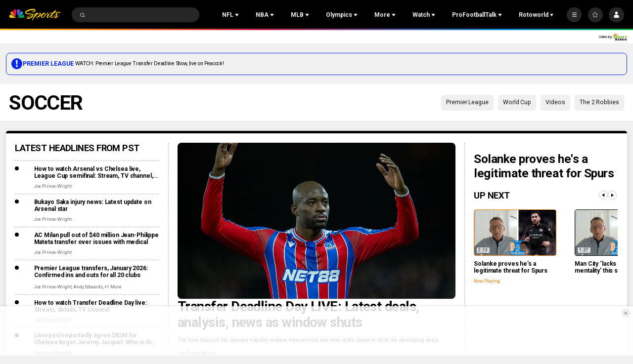

--- FILE ---
content_type: text/plain; charset=utf-8
request_url: https://widgets.media.sportradar.com/NBCUniversal/licensing
body_size: 10804
content:
U2FsdGVkX19SEG3MKn+/MFJJQx2LgTwjLXHf8F1ULuPCHW5AR7InUkdDjH515KM18bFgbUeTIEi+YiR/2S1h9lzYvgkYfyUz0jvziek/Ucn6fTk77c2OxhpDq3asvz4Otl8yfQF4msBNrBGLvIjWGn+x+3CM5AEiNuzVH5BuAcFhNuR1VywH04/HfFkBnzR+Ci+NBI+BViuVSznJVGIUyxYbzhtaOwv2N6nluay/L8uIj2Hz7ubPM8V+V+roxTgY5OlzBTEbWOGQkHKobf+grEM8m/DstiacnzaFwXY25oS2G0OyKy3S068ZOMBkW0hemek9DYnsuGRaD+7NCctkoQAOpFUiU+SlazcMTZ3ZmF8AwMNUiig/JLOiuwdN6tJ0dKqzI+zS4elvUxnqIMHVQ++ICVqhTyL/BvoR2WZEOAhBZ3fmQLWr/KQ64AqQWeAexCJuhx+a76YVFHuHzN8lOSs9Dp/a2ju1QN1oZhL9tPSt7AWiEGvRqW1IKQe7eJahrhsVKIqoLu3upXEa/ExEFpuNzQaSTx0oUeTov/rsWy19HgJmb6cm0lCgQZJrDnNiE/CI3+1GCPisa3XI+K/E9MPW58YB1bmENlG1HZ4a75T9kNdSrvs/WWJV56UmouKo4+51Cnp3QQaa6Eemf252HtiFjGJ6oPXssJCcE2cAcnCao0RoW++HllvZ8nYmim7NzFDJa4yydBlV7y66qpKubte6bDSvaA4vgvbig9TpqhKd3sBknpFbvTrDj/P6EtxGkeiJA9vDVOL+OXwflAs6/FmZaHKuK/RWzEljBTUGeOA5RARG8+6kZeTsdYnX8IArlrKatTIK9p2f+7Y2SF7Q+MNHB9LTOYy5BE2A5wi5bW55EaHKOZ4rdY95gS4yOCq8Bs/8qSlAtRCHVs6d502M/YLEez8CtyJvm4J3rxfPW1oNYjFLZeT4a7BSx4z/Lg7q4ABhwHMrLf5qbX/zt/difZk6qW4tcHaCCg9of1BIENFQ/LC9XXxa/nCDUKifo2z5k1VQNMxzzn9EKUu2U0RsCGxTL+x0iMBt3WBdQvYk3qB+TmAChRNF/9gPXlzfgy8vJpEn2buBqx076PIn1qr6QlGZVTfJehepJRU1125hjj8EjnReqk45syidT8huWbdZ2cVLvTcxoTWYH8YxUlI0K5XhrROSptZcZvV3bTWCvWbSmMDwXv1AqeoiCMZj8Bg/brqsTR+e+7jhZIAdqwPnUTnh//V68yhKBlWFq8dWMQO+Ne4xVeu6CwGjAZ78NdzsCOvosMoAtwfdczRt4NFnlIww1XgLYMjyBZDI2Km1Rb+RWSnNB3YuI/EEQuKLjC75gFMoXqev5cO+mB09zYDCOmbsZ1KT84DmQuRdrCTpYuyAXQ4HU3dtJWpOMYZZBFs1VLlgNnIbfx+aZw1yARoAQxfEyQx6lBxA2sDvOl8eUXUgYapZqDmyXZR0e6GOJmhLG4KVkoNhQkKJaZ3FJd80UMyExanmXme6tIXg6VzyR5yW4/mh68QDTuqIJJ3OPTu5BWoNpMV7049vAsNHmksoV9v2trjOR/H+91gGWyMF53mix47pvYigOeEnUE3MILr4P4TTNrKELqDBnBm9fsvkmxA6G19KxB7Yf0a1HQXORlvHu7htVvu9jJZRx8h9IxtA4cDGZ0KspeafErXcQjgS2JAvhHvW7bh7Tm3TARgH/NGbYNq7PFSs3XBRuJ69fhaZtb1BHJY+aXl8V6jly/RD3n10lXE0B0jAx71mHh/faZtx1muL43IEGD2oqrOj9HHgeQyvJyauCX+sWyQux5fCVTADJYMa3mHG5sh214bNsU5iD2LYVw7wLg0wXvZL1+80RGYeoeLk1REtGFGhqXCno+pY8etZnrRveL3cBCJubFIfSX5MIyhIZ5VSI+4Uxl+BLrpTpNjxQ1l6pGN4z/+RrAcJH9KMyuci0SesRJXeuMBcKZ8hLqTaemt/SCf30gQESPtMoieur3VEPj0Qle8OdErU1rrK9Ll50CQH8fCDVd+UCk901IJwU6xS/OW57UlTS/7w0lAiWnxwQqiH5OcnxcCPwCaLIe+Kp9gU9uB6rJTXK9goKsKDYbJrtJ2TV1j3v4JC7cXtrIo87uxyoQF0NO6HebA/204mWRHkcFR5vN4SaL8EucI+dn/YM7H9pjkVaYWDGz4Kk/5FAQGxKntJBe3gw4N0NQShOxew60nxs0u+heahtc77XYfUsQ19K/UouJXSkM7ZaZbaaEVRFlmy92q3xePb6+3/9i3DhgNf++XsQm3hhh/Ixp2wkEYgrA9VbXIhhxMGaVW1HyCRrLQC+oM5oNiYw1nkAO9+9doJQDz7cEMfHUB5WCcVvBZKaXRTUhJ+sosM7rRoec2669rvLXg9/QHES1PkNtBxoMH8kfwmO/HtRXFCtyFxDHPeeTYwrXLJTxlPNh8koHFeMmSXYZ63Ng/7tKHy7XC9pK3C/PZo2DXCRoriyl9zAJiCmc6eKArlkh2tFKFlhiTWfFVk+QGttUJvcSeGSM3e2A4NpUgH7Jgdr1DSqVf3253uaOtHaI59I+azmLDaM8fdwjfiI6PsFLBXql/SlvSJAsr50JETlLY8Lp3yf12TP3aacqNa4EP5JZ1mD8i7bc3xlYiggFTrRf5OS6jXm15VQegBku/S8hYLKgdwS54IYcWhHZw1gYjTCoZIjrLMhd15ehcGQF00vqnhtvuY0hqT3h+33gS2jFg6b0wNYkxtCKJw5OE3ew/VUxNBY2fAKyRUs3m6avvHER7TZ7C+sF4/Li03IWrHP0/TPhhD3Dqh/bqXpRarp6jleUV0c788y2yEnqthaP8hm+J3nh3T/mRDvnpdQa/VTo+QF3/yI/3Fwc4zOgRTcBCD5MFTIG0Gzi7w02rs4n9025Wpdk2seqWLzXRsTzhGjXZqagruLpaYKqCK1T+37WRP2SJHMIVT0iblk4F7XpKPAYlImQzW2MpvJ51YOgWQlx/7K/oHqF2Y7X8ilQB4cCkLUFbFK1cQcZtpMvvIyb2oW9uLj4pAGhuCzvZJ59NJEMiwLS9svUCJA6Tz92vj/R+15pvUPpvyqiItQs2cTFPlr3SdPZh30fWlzYY7GdUqs/AO957NXiXbGlVSM2i0OdSMi+t9JPGqoKuZwyabMIwsd8iyNLbo9zL2nEsIFnMpp1ocv5Njmed0fo2+WL9iNWo4Njiw0lrzTORGIhEfkzT534lROrN6iN8/nqj+cvK68aWdJyki7X1jcPga5KPKp4EanX3uPNq+ymO1yyA7vraoP4QfBesuiolcDsPx9jh3Vh1Y/x7qja1JekRhvoIQTwrGadiwkm4qCMygbu+zfyhvx0xzqTPexr7QGA/[base64]/8yHY5zOeeRjTR5/[base64]/0dmjIzXrKTLUIXVVlcC03PeJ8qOE6V7NLiw5tAIqkOVqBQCfwt/EeIEbZn6D5+4DTxZZJsPJNmCT2Q1E4Dd2/VPG3lb8sV2P93iT+hIAuDADsKCPjWyZ6VvVulR50gsBLPLIAC+FMzc3NnNbiM1b39u1abwC/T+zp31Ovd6mvEEGmOTb8dZhjxwIYuN2no+sYyQTeyXU3z+Pgvin4yJU1fYMjk4heAyRqhp/xLF/[base64]/r7kaTfxZ3xb4rPhqocwgT5r3g9J6OF8TtJaWE6lDaAEeU6OsnfQK+hBIAQPTYw97XJQBVrcLYjCfAN8fe9S628kXTnQZXbegA4HSBzT5hXElO9PInAdJZBT0fP62anrj37LF6XjJd2Wga/J4M4wYzdCXmhhxfDdqtApH2WKVDKrrQ+MLpmGtC4IAdZDIpTQeIsS4R+i0cmY13gceu/WCzFz0n5mwU+zq/exrMvM4C5m34Ijl1NvpISsip2vAfe3kH/A4e2/beL3ZMEXRWGiu4h8lEh4DQQOWsCpeCUrNNElC7alKrh18zin20yBW0h7C47CtcSELqlK/aHFMDWgylSLUSoc+Twx/[base64]/XxWY2BR/xQla5fIKGPXKXKMeblnoQlZNdBPWoB2JLHOW+2uxTgulHUMFCCoMslJJRSjQMbrPjqQ8E9ND2QA7busp0IxotpSEhoMICnBRQ6xnJl6nTZWUiJM+0ixGtsGWTy1nPfRAlq4syq46WSeO5cagdUtLmFglgkY51W/TcEY2H0UjINw2vPQobkSrAxwAclJn7K+LFqpYa4V9Qky1rILRjJKZxdHf7m6HwJx8/vByHYCRTW9dx9IizkEq54BmQXLoGlt7gkEJc5Qk5foW3G0uckKQc5Uzrpn5QYxDR5GGiS25lTcaW7PCc6sOSRrEtqL/EG0MSvtQmFNtWhwWldIhswoTtS4djo0xSBJKNeEkagf3xerCj1ZlvgH495FVy/BwNOA2rc288mZJA3TNZ5D8uFKkjsm6927BfFhl+sKEpVDkoUKlCt2MZJlrF71Va4z0n938ClPwkXJ+B35fcDcT0fIDMf008YV0h9eWbr0VRP41PqWrjM3NR162CZTT38tgFDjLpX3MTn8L/RI5Xnj2qmWl4d4G/pq/eilontwfCDJQMqSkChSCprCMZV6pUFicA80tMueSxiLoTf3Z9WyCD2yLVTYkcJEBbi4gOiStLxVOeAlNiz8GgCjGzsE/[base64]/3EI1CvIgZF3FrzRodT2gGrhoNodtQigqxdfAAlXjKTgDz6oawWbei3ovu4w3BkJkM0c04JnV0arFMiIJfg+8pjCoP3Y4zgUEqyGZZs/06XxseghB/3etQ9mY2jz+lXL3Ai0klCaqJj/epP85gdM2EqnQrLSQJjRqe6DaKUL3A7VRQFhZg40I3m9Ls0xaNjWAlmzadNe5902NjVeVdEJic0jDCq345vdgAvGFzHrjGg0sDpXjLERSed5u1P1K91oC7UfGw8fPVUJavxFtxrGSWtn92H6fcuSg9dVcbmpoYOrDzEH21+4Iamu23kevnXg8dl0CXglAP7rf+/tmM51Gc1sMwDGDL7aQTrePVp44RhlNVIHyDSFgfHthwG2jjdyTeA1BkMC6Sfm2MonKwT/dm1HBLwSsFKjAaMp81vJutwdbrQZrTaz9uGp+mhNuiweSQsUitIv9QEVT36jlwhKsoTcqNnR+XcHrCDZ61NubA2uxvPnU5cNLGhYscfelo+WWSLTHYe/158TrCYSRXiMf5kppdmXdzBztDrGfU8pDdoSy0HTRoTCMohAk8sXbRTm1pEZcbFluNjOhJQBFghOaFwBHXc/VQxyD1NuciO0qkwxUOGP1OUDFXcvJTpjiWp2GK3VLoU3PY1hEC9uVZneMSNPkDIaQhVw89PNpX21nNl/5iMgoKG53Wr0bDj+6y/O8vSaGMGUPMiGO/ddThseqi7LBeGvEsCojaR6KOVG9FgnYH6moknBPn7D58PNQizbusk8WFO0yRdRa0W/+szG6bDbseRFb43Q46NCfOCMd50eEsbhTIbZUD4SfsbEBwwKiMLn5kQkZw5ZC0CkbEEZR6o+SoX4UcPMz6/mQK+4LGTIVOUHtN55ZuN5bYvPxc8caDdzTRfNzIkvezK33YTQpNXJPDEkwVqWsIImDwv05cQ2GGWmwghiDZ5r1x7f69a1k7JWI94neEOByk+RVLIZfvJeuujwFkAb0D1pJpPjxyV4VcL4lfxISv4Ga+jW+k5XXHHX6tpiG8Wpqs3FhF1L60N7XjY6VKJY4HerIA/Bkr0e0O0W/AHPTQrvt9Ms9rztCKgr5rHf1Nd2Bk/8n6hwVTj6XrOjmFxiCpB1+KboeMuZu94WSkJEmhIrSu0bOrgXqjPn2InT4npve7d9ZkA0Zyb2JqXel0f12gg4JvaWRMglAdle1m2ULlet46hN8rwgI8NCWS4rsoUzDYbhXpTqrIf5VT9OQ8sJG/25RVfFBIC0kAjP3+TFWds8ERt/[base64]/gm7cOmL0XsZoPAE7QQxrvXIHMgwlXshztGRmT/gvf3RhKss5FwZQVr+eBPZnxYi4N8CL2EfuR5SkRMLvnyTMiQxhdm/[base64]/VDoBJqnfrJ3zsNdwD5JWozLISzBrP/Sws1+07QLkHwtZ4VuumFXc76/uAtMz8qR1WQ+AEmPt1x/t5kJzryEw9YPe17WbTT+HFFsXR2gBZXw4T8dseBDPHoZ436UMKO8SAlgdXnDx/a6rLEWx3PPEp74DU+Qm4HmZoo0OlPOgi9PPuF0KwJ2woNl7fIi336L/1XKo2/e/9WI6aDTMvOFej0wgXsV3pZ4NFpSKYYZSoOW1KxsVaMv4C0eK3JtAxAK5kgAHszn/yTwn5bqltnl6t28fzThkUcMDWFuQQMzE1v0r6bWBbZSB1CsIgIcwjceEj3k2EofLspY/6Rdog1sqP/vRCPqvi7ZoUVSSCbbm52n5rLfM6Yc/fuLNA8hy8TkLSWstj7/egOMej+3gYzF563Mwg/draDVuKVBYhxkSoMUuGLOG280sfZ2BeGnyTBCHnNlLCk3wlymxBeFeIWZN/FBCSTXBgKQDR4TTbG9ls1rrfcBYZPRplBWrP0aO6/s7CipAjz0tqN5LC/QJskL0D/IaiVwB8Dskg5gthBAyfp14emO7s/0sZaL6jdbCWsWa+6dD0Jgmw+oP+mJlN0coiT/dkMyuqImhWIRr4I+f3329V/GeedRSWLBTsUlXFfBXXlgJaSWq/N3RI1EHBCUtDbkR03YvT9KtJx37WykY17//cxW/xD49pdzFzx4dBSJ43to5P6HdRpVskXfvWFWwhlm/Vl3mw8uq1tg1QmYmSw2Mt/VN+1nI+o/6TSWAgOXkrQ+vu5qWnQzO+H8IwdIGKe+PpYCPQoamqLYxFhlbQImmoZQlcVo/buCG96pAG3/YoP8H/T/kL/F6YGvKR252ksxv+kHREWNYUXcvyFLj4ZQAjEVzKuIstEd0GrKDy1dXonQ/vPFO8MfkSKcWlvpmeRLgulvXcHNFXqbytY+1lCTSlYj95bxl23kq8QFG0GK32GKge8tEvtmEL/oRD7a/286b1p1CDIs4uRZiS1ilfdOKgwP+KFwrK0+NZY9TMYrTELPiuxqZ6b+rrwazGeKbOlRv5ofmjkUMwydBV/ygF+uEwtvDff6tqqsiu8XF3OG+4qWMQFqV3oM3XE2sHF/aAP3RfW65L6cyq3EJoWdi7CZp+iYMZRIa2m4hTT1NTgUZAAkDhyC3tKlfJ+G+v1hr7BI/xX95ed21KZYuDaEdG9cEMTi/e+4mmqMHP/jZKeVt8u+SUNV15WYHBpJ1C7Qqx9GLk/6xSpuDkQXdN3vBUXpdz1JHyaCoZe4StcESWWnZazhm5ODOAfMzt4PlEAahkjXJ9jxdUWEA6xLAa5OUwwRUvD1sjxX3gw4pMJr9yxQ+Y/LpiGnvyPPqs0qGdp68yTN7AhG3uaUqJEaBpy05HtPemZO4KYCrG5joj7jlYk27mK+/Ep6n8JtvpExmnCX22tsYl7NW+4kMCYO4fPv9Pgo0ipGLvOiALL7LBCMsr/6JidYkmfATMsUx+PM9VCArxXoQPH6d2eSuB9WVW5CATYAaFsxeEu2yQmMavsrkbAQJbe0D6RtTJFJSKxmshH/mBDdLbGIwNb2jlm+YzzKDWtOlY/uoo+RBwDQqhwrAgMYkYjnPp7CZvNZLE8d+y+WzMD4BN2S0jK/nZAoFsIWUPoPq/cFD2z0ygG0SXRariEoICCeLtj9n+Cvjw7Vy013VDQ9RLuG358Ek7AVEAjUNcLkBuoVMm03SKnXTpG7aZ4ySIm/0WfDGYN2xZQxeOwYNfQ9maT+5GFR5roeJ0Eo5w667il+f+A9wP4aF+YTFO5LcfJiC9e/5j1s6RPFx6f0PsZnr+lH13weCD9zWYzO2mHhRDkiC/XzalBsKQcm/brLYEYMowoCVZY9sXGee/PufEcRmCB1MXHeOOuSA48XlFEZCQPC8+Mr3NrgFzgtR2xXn2Nzb+tfopEnL7R/aY3SBmYxSjxt4fFAYIKg+HufLUbQf7QY4A6UypK8oY5AuGubKU+42R5fHN4il4k/rJkom2MmelWdHhLed3NRuJgSZ5ZVta+M+TFkQiRZ5peaYmZwlKUXGpQKnP01RHYpWayjYYu68zjDzqwJWbbnznwpZ5ISyQFbKZuDwxthyWyQNGrUvMx5bMn/+kj5u35e9LU6Gva+oZeSGX9kafqRL1ApL1ib1djYQTiwArmsKMtxNp+/uto+B3660EWXKk1sXgeD9sGmvVLN2cUZKFk5YSYKeiJz0Ud0S9pSyZ3KDtn4bpxdki2rSU62ZRCgKogG2oCRFcRet/f2gNcduWQDV45LfTbCy3sGO4MnCBGikIhXmQBNXpB8wpGf3xXI3mv5c62P4lZTsAr1xl9RPItjTLOvcloOQ1VhIDcJotuc8/am6tjWLkFY2rUYJLj9J2tusIpqT43/ZCSCPXdk+Y6LT/6V9ypAREjy9RYLduEHwkBTqR6Ocz1GOnoavkHzac62XgtF0mkfN8LdHoyGcuFDznkmYOp9N3k6gBioU7ohKfuHnBN/sod8ejJjPsFt+8QRXv9jTrh3XcuxyXEVhQxBlMdtS2IOaTXfXVgSQ7y11yUOECl65Cvv9LKDQCuECFq1RL21VtUdaJYj0Li9hSavq3bmD+BBL2UM5HSFYUIfKUgLChrBzBVCa2I/avUFuWnyxHAtr5y7Oupav4o6yW9kz0sABh4w5+1bGkgtmCYBXOy7XDYhZCkZGTeIapo4copfD1LnJlErDcUf7lus0Ni/tWGkX/GDDdT7g3yV3aUOsjXTyRtgM6sV1qOrMoA4vEduwXEcDiq+pkhH+Huruer2DAZvJeoEw/bhSwcoMY1BoUPlbbAuPFKXZbQX+IBtfXAe2V/7ErbnpeQC9Plji3J9yGi8uffUvooUhqRjE+iNbZ5maUZeZoH9ws+UrX8K0UTIy/bLoW02gFac6B5cPd/OVgQZNH5WDbQ4z884/5Ie0ytVi+inHO1uK22aBXyMA4QenxsOua/9yijtybiVM2Uh5tmno40+QqK+JGNPbtUKU8sTjOIMoD4gxqacvLcDCaKg2q/sv7bO/iKP/QPl6fhkZT4S3rfQEmOXSsjvkYNfB6pxLcmG2glv6GiKoRsKwQNdq9+GaDZmtQa0RIicccORF57pKLa34xn14GURKsfZkxu+htOO3tAHOlUsHmcJ4g4huwn3Y0JnHx/WzYHN084wrsWYMkDosdkEr7uaMOLsRzunNDkdGfX2Z7J09NDK+6mIUSAoxB31fpA3vMZftZCeQD83ZIpmQKuk8t5UcxUDXrNxxjQLWPha6p48SKAgRscSxV+MgGBv6ACNIdAmAa/HlB66Ah6R3H1WYOITffV/XbsvaEJ6WrkM1i+OgbtiDEn+ZZs6ZctNRc0pClt9ewidvpwCZgyyuXIzt4UG8NCYSAplnmwCEx98tvYvH/gpYzpzNRV1+8/d16RtvP51UzqoJHJnuvYvawARXhMxfNw+5HKES+fvwEg622QHKV/bUCqgfd4nupNTWi8YB9AiEG8gAoD2WDx2/bW7qKxpFQ9TWkLivqsnyWof5jzaa/RXg++mx084Nj17rCPNS/VZ7HySntbxNHAKeN91LZtIB1BKRknUYtFuc6cJ1UWaxyZ9bSLEqIQ3+lJDiwTaETm4kFsjrmoqlyLPwuu8HAlVkTKH1qAaYCoDXAUnPRmzjrxbZlrbkVO3S/+DTl4tFgewmWgEQWGTy3UDlcc+Q2zFbJ6ALDo7l8snoxH8XpDIL4+g+pUgPPirp6BgjM/7MdUNPWhyS0rioqkaVQrar+/LaU9GNxW0d0QwcJmPjeYCFKviCslldOqjDBo1PDh2yzlXLpEtEwTzpd3ltIEexJidbEOiGJrIbE/E7bKKSSR1ls7Au78l9Nw1NqaH5+u4CcWlylZgoZ/2Wrja60jM2aeEkxFOO9YB+yPtWBBkdXmlcSxSB8E5CS2Nz9GpIURRKwFl9QHr27j8E8WK/[base64]/ThmFPgfC5MvpEbC9XsafszDWN9jDatt3ZKC/hg8fIEeUCwNiqIIhFmK2IVjn0aT3eZpdrjb8q0WI9qaji1A20ggQnyoGKnpoKJERHuFAcBke4nUo4qkgysoVQHeXxktfDWW4cPoWWzMoBz9wCADrdUW0YJPhdpSjvfqKIzyVA/c/3qYzMVCnEyo2yGVqzjdYZlnsassVC9kMK2+2NhGLZzxbFal6RvQuQglAe4RqY9MEuKUqdnr9cUfo6i+lFR3777F/G7qWppy3cyqpyehSwEzDlsT6I1Qcdf7lW2eRNUtR73YM+4MrdrViSYbXD8rvBD38sgD6Z11y/S1g52w4O1xAq5KlqPeSwzKEk9Giv4t7AXIF2seCgQVdwMg3n2J07CQYXp4KmyiAOBjBcKOtAfc92Up9rg1OJ5vYkTdKrAJdqMY52vVJPkTo7Xb23JI6TZgLviUBvEJPAY1wdPJCogDLuyL1PWXASBG0fRUy+lznmAcbsDD6PpZfit2mDgejPzmYnlgOZZJ/A9AeqFOJLM/P7JdLAkg6Qe0kioHNFt4D7zqK1CiKLTnQCdvwdJgoU6hflNovCmMMopYksW7XbbP81LDeE1aCjHZ+jdLdWdACFzGVZgmeVDe7BlnV87OtzRJeTB0z5OKqxRry7r8ZZctAlLYM4clQSfboukv/hmJKW25TtiTTPEeG2INUdpZ/qoBFqmuGLJkfgL+GP2ZHe63Z0+Xk/ABi4KAD6P+ArqcGlRXP/2fTl8xM8DnewCiyV9nnZIKP3BSya75Lm1f5Zhi58e9xDOcKW9WviRcm+eiOH8vGZS2GbLHZDu/AOtBRfcxPEJIQTQn4QeloJDB4oTkFcL4q9wuqHaNSH78j8/6hvtRJ0eAA+aRZrIsUb7r26jwBtgjO0AV46FiQ6gOGCqqLPbfZvq+wol2Z1Hs1QkP/hMwpJ1meYCS7JhZC24511EG2EfMD7gzCV3AvejWOYBl08M4Hz+jxP6KvlBZjS5HMFsmdFI60Q4I4s77vJeNBa4SZcChRTcOEKdqmqL7X9VbkH31PhGilXaar4oPU4VJy3lSXCifmrD4K9S5cghV/8g/B+6FHcR8dj0CkZ8mZwLU7YMHT2Y2EAA+Ohm52LdhKaL0Fie79CI3Z20DOvefJhe/y9DWfPM2OhHdra4TZF+wYeQ1UG3PZkTrd1hBt4iPSM/IvdW5hu+tvRnNZXrzekKG5SV/zdY2IwDxXJrgxX95x4yfd0kNUrEqdliO0EnLG/cCfSfryWJzCdgoqyWnHCvOwuySW/IBVxUKaFKKpc+XoUeu62O1PUiLLgbYeKNzx3xSJwlowXgSY7PH8MCO+xNVtYJAzIQzYG2M86Eddul2qRICipvSkDwNcZzRPnBdfORZ/AzTm9Jq7/Om3TpNHQqo/Zzkv2qLanqsxcWInlVPOpIb9UI0HTggxORzu70pg/FyZfvw2Er/Cxq/wYlwF7D2qOGEONy7HzdV+kpelD9IG1XAaFkZoupylBclsRk567GteKCFlN/rsXbnQy7l91cDgYmgNgQzxW4Su48nnGghG2MSvlB/u9eAo/[base64]/6XQQabzJ3Ya+jrpustiDgvJmiHh8097wQp2n6iTvaJSEibVVsSNLTDDu5dO6fkwiGJa2UgnAeTbHkWGCYpAMkDn3UI8vvd+iEVs4x2kJm6EYEHzEKiUmmDt3+k9t3TLvlUk5QalAVM7T61ho5Y3nZXz2yHPiEjO3HT9rW98F2qv81ozHz6teJmV29PEpAj8SsHUSKv/2//6KTBwMe8o6eK46y7Gyw+jc2YXMlvzud6yH1RJD6c8tMNa/icKu3tpdjcmOSoDN2pRUtu7IRN0fV835peZ0XIF6cqbDU1RjRqhEBLL7a/jGDHCtH9nfXLEeUC2lsI0ED3V2eDIEhlMxVn4ltsOmT6rSmyiK/bIJgWSOy86pMwCrqM/s9nyIorSj2RGHfq74iUTH/+g+L74jFShzq9JmY6QoIKsaz5fQLduPy62fvrpBXaialILkz3Y9Tl4vwM6z6RaO4DqAc+kmMOsHkOqMl1R/VDwp4GYXp6l0XWRZN6bXTsk3xFPA0+n2h3kn1WZb9hai3TZiboXDrCsot81E0fEmmysVDrMM1uEjOPfD7foUMGEEseol8/FVugWn9GJIW9t6s8Ue4/3h5JO5fjq20jgzNfZmAhzwYAPDhVT0lzbKePYMTr0bFtXUxEufk6gB3FuMbK+/tNWIlnSWRjor/1dWTJ7V8RuzB3acVKMQCgfshL/pgk/uvv5OK9Fs/zOJHXawQKPDo4bUkpXItZzI+hhdrx+yM5OmQkHeykjsvHrwRkexGCSrm4pxc2NwPqVaCkCidOaQvYfjMjeZgijwYbX0ZDYq5t0hDIS9VCUiUqv/wKl+2E9Ynb/rVaAW8q385jRQnUVXSwS37uLZYx6+UpokENKKcUpUXM3nVp1rExrrNSo/sg=